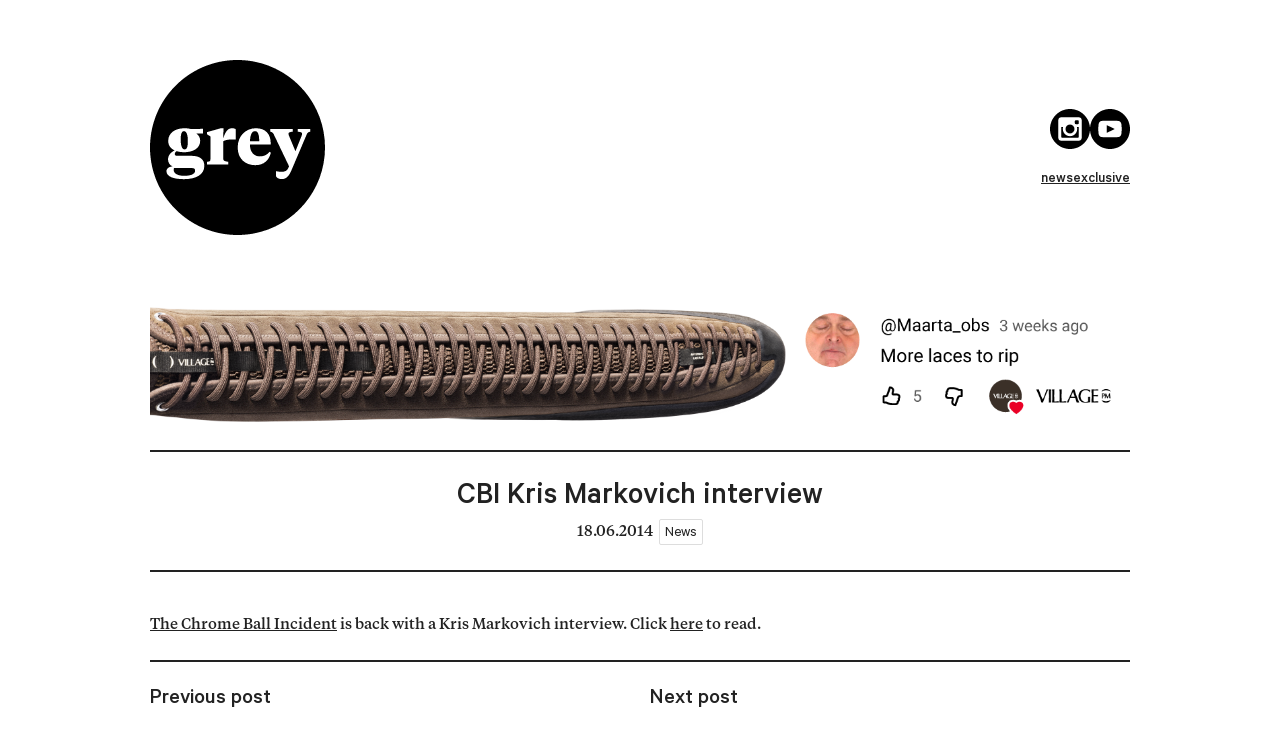

--- FILE ---
content_type: text/html
request_url: https://www.greyskatemag.com/post/cbi-kris-markovich-interview
body_size: 2501
content:
<!DOCTYPE html>
<html lang="en">
  <head>
    
		<link href="../_app/immutable/assets/0.CXl3rGkG.css" rel="stylesheet">
		<link href="../_app/immutable/assets/post.B6TO3-T9.css" rel="stylesheet">
		<link href="../_app/immutable/assets/4.Cs7Ow5ZX.css" rel="stylesheet"><!--12qhfyh--><meta charset="utf-8"/> <meta name="viewport" content="width=device-width, initial-scale=1"/> <link rel="canonical" href="https://www.greyskatemag.com/post/cbi-kris-markovich-interview"/> <link rel="icon" href="data:image/svg+xml,%3csvg%20width='622'%20height='622'%20viewBox='0%200%20622%20622'%20xmlns='http://www.w3.org/2000/svg'%3e%3ccircle%20cx='311.5'%20cy='311.5'%20r='223.5'%20fill='black'/%3e%3c/svg%3e"/> <link rel="mask-icon" href="data:image/svg+xml,%3csvg%20width='622'%20height='622'%20viewBox='0%200%20622%20622'%20xmlns='http://www.w3.org/2000/svg'%3e%3ccircle%20cx='311.5'%20cy='311.5'%20r='223.5'%20fill='black'/%3e%3c/svg%3e" color="#000000"/> <meta property="og:locale" content="en_gb"/> <meta property="og:site_name" content="Grey Skate Mag"/> <meta property="og:url" content="https://www.greyskatemag.com/post/cbi-kris-markovich-interview"/> <link rel="alternate" type="application/rss+xml" title="Grey Skate Mag" href="https://www.greyskatemag.com/api/feed"/> <!--[--><link rel="preload" href="/_app/immutable/assets/Calibre-Regular.EJuVmGgW.woff" as="font" crossOrigin="anonymous"/><link rel="preload" href="/_app/immutable/assets/Calibre-Medium.xOsWxfL6.woff" as="font" crossOrigin="anonymous"/><link rel="preload" href="/_app/immutable/assets/TiemposText-Regular.BGVKZ4Q3.woff" as="font" crossOrigin="anonymous"/><link rel="preload" href="/_app/immutable/assets/TiemposText-Medium.USG9VPNy.woff" as="font" crossOrigin="anonymous"/><!--]--><!----><!----><!--w0ekn9--><meta name="description" content="The Chrome Ball Incident is back with a Kris Markovich interview. Click here to read.
"/> <meta property="og:title" content="CBI Kris Markovich interview - Grey Skate Mag"/> <meta property="og:description" content="The Chrome Ball Incident is back with a Kris Markovich interview. Click here to read.
"/> <meta property="og:type" content="article"/> <!--[--><meta property="og:image" content="https://storage.greyskatemag.com/wp-content/uploads/2014/06/krisventure1-960x640.jpg"/><!--]--> <!--[!--><!--]--> <!--[--><link rel="preload" href="/_app/immutable/assets/Calibre-RegularItalic.ByXqhrAr.woff" as="font" crossOrigin="anonymous"/><link rel="preload" href="/_app/immutable/assets/Calibre-MediumItalic.C_Dz44Uy.woff" as="font" crossOrigin="anonymous"/><link rel="preload" href="/_app/immutable/assets/TiemposText-RegularItalic.DJH-_To8.woff" as="font" crossOrigin="anonymous"/><link rel="preload" href="/_app/immutable/assets/TiemposText-MediumItalic.BsCXaACi.woff" as="font" crossOrigin="anonymous"/><!--]--><!----><!----><title>
    CBI Kris Markovich interview - Grey Skate Mag
  </title>
  </head>
  <body data-sveltekit-preload-data="hover">
    <div id="svelte"><!--[--><!--[--><!----><!--[!--><main data-sveltekit-prefetch="" class="svelte-12qhfyh"><header class="svelte-1apv8g3"><a href="/"><img class="logo svelte-1apv8g3" width="175" height="175" alt="logo" src="/_app/immutable/assets/logo.DMzxG9V2.svg"/></a> <nav class="svelte-1apv8g3"><div class="social svelte-1apv8g3"><!--[--><a target="_blank" rel="noopener noreferrer" href="https://www.instagram.com/greyskatemag/" class="svelte-1apv8g3"><img width="40" height="40" src="data:image/svg+xml,%3csvg%20xmlns='http://www.w3.org/2000/svg'%20width='24'%20height='24'%20viewBox='0%200%2024%2024'%3e%3cpath%20d='M17.25%207.288v1.269c0%20.297-.241.539-.538.539h-1.269c-.299%200-.538-.242-.538-.539v-1.269c0-.297.239-.538.538-.538h1.269c.297%200%20.538.241.538.538zm-5.25%207.403c1.486%200%202.693-1.205%202.693-2.692s-1.207-2.69-2.693-2.69c-1.487%200-2.691%201.204-2.691%202.691s1.204%202.691%202.691%202.691zm4.261-3.291c.028.196.046.396.046.599%200%202.38-1.928%204.308-4.307%204.308s-4.307-1.928-4.307-4.307c0-.204.018-.403.046-.599.027-.194.066-.383.118-.567h-1.107v5.879c0%20.297.241.538.538.538h9.424c.297%200%20.538-.241.538-.538v-5.879h-1.107c.05.184.09.373.118.566zm7.739.6c0%206.627-5.373%2012-12%2012s-12-5.373-12-12%205.373-12%2012-12%2012%205.373%2012%2012zm-5-5.385c0-.892-.723-1.615-1.615-1.615h-10.77c-.892%200-1.615.723-1.615%201.615v10.769c0%20.893.723%201.616%201.615%201.616h10.77c.892%200%201.615-.723%201.615-1.616v-10.769z'/%3e%3c/svg%3e" alt="instagram" class="svelte-1apv8g3"/></a><a target="_blank" rel="noopener noreferrer" href="https://www.youtube.com/channel/UCjoSeI8GlGqdmZZS3dDOLyQ/" class="svelte-1apv8g3"><img width="40" height="40" src="data:image/svg+xml,%3csvg%20xmlns='http://www.w3.org/2000/svg'%20width='24'%20height='24'%20viewBox='0%200%2024%2024'%3e%3cpath%20d='M12%200c-6.627%200-12%205.373-12%2012s5.373%2012%2012%2012%2012-5.373%2012-12-5.373-12-12-12zm4.441%2016.892c-2.102.144-6.784.144-8.883%200-2.276-.156-2.541-1.27-2.558-4.892.017-3.629.285-4.736%202.558-4.892%202.099-.144%206.782-.144%208.883%200%202.277.156%202.541%201.27%202.559%204.892-.018%203.629-.285%204.736-2.559%204.892zm-6.441-7.234l4.917%202.338-4.917%202.346v-4.684z'/%3e%3c/svg%3e" alt="youtube" class="svelte-1apv8g3"/></a><!--]--></div> <div class="menu svelte-1apv8g3"><!--[--><a href="/category/news/1" class="svelte-1apv8g3">news</a><a href="/category/exclusive/1" class="svelte-1apv8g3">exclusive</a><!--]--></div></nav></header><!----> <div class="adverts svelte-gw7j62"><a target="_blank" rel="noopener noreferrer" href="https://village-pm.com/" class="svelte-gw7j62"><picture><img src="https://storage.greyskatemag.com/banners/banner31.png?v1" alt="advert" width="980" height="121" class="svelte-gw7j62"/></picture></a></div><!----> <!--[--><!----><div class="info svelte-w0ekn9"><h1 class="title svelte-w0ekn9">CBI Kris Markovich interview</h1> 18.06.2014 <span class="tags news svelte-1hf8pow">News<!--[--><!--]--></span><!----></div> <div class="content svelte-w0ekn9"><!----><p><a href="http://chromeballincident.blogspot.co.uk/2014/06/chrome-ball-interview-74-kris-markovich.html"><picture><img loading="lazy" decoding="async" class="portrait" alt="" src="https://storage.greyskatemag.com/wp-content/uploads/2014/06/krisventure-620x849-1000x0.jpg" width="500" height="684.6774193548388"></picture></a><a href="http://chromeballincident.blogspot.co.uk/2014/06/chrome-ball-interview-74-kris-markovich.html">The Chrome Ball Incident</a>&nbsp;is back with a Kris Markovich interview. Click <a href="http://chromeballincident.blogspot.co.uk/2014/06/chrome-ball-interview-74-kris-markovich.html">here</a> to read.</p>
<!----></div> <!--[--><section class="more svelte-w0ekn9"><!--[--><article class="more  svelte-1t2wy0y"><!--[--><h2 class="subtext svelte-1t2wy0y">Previous post</h2><!--]--> <a class="post svelte-1t2wy0y" href="/post/carhartt-x-carve-wicked"><!--[!--><!--]--> <!--[--><picture><img class="thumbnail svelte-1t2wy0y" loading="lazy" src="https://storage.greyskatemag.com/wp-content/uploads/2014/06/CRV-960x640.jpg" alt="Carhartt X Carve Wicked" width="480" height="320"/></picture><!--]--> <div class="info svelte-1t2wy0y">11 years ago <span class="tags news svelte-1hf8pow">News<!--[--><!--]--></span><!----></div> <h2 class="title svelte-1t2wy0y">Carhartt X Carve Wicked</h2></a></article><!--]--> <!--[--><article class="more  svelte-1t2wy0y"><!--[--><h2 class="subtext svelte-1t2wy0y">Next post</h2><!--]--> <a class="post svelte-1t2wy0y" href="/post/josh-matthews-organika-part"><!--[!--><!--]--> <!--[--><picture><img class="thumbnail svelte-1t2wy0y" loading="lazy" src="https://storage.greyskatemag.com/wp-content/uploads/2014/06/Josh-960x640.jpg" alt="Josh Matthews Organika part" width="480" height="320"/></picture><!--]--> <div class="info svelte-1t2wy0y">11 years ago <span class="tags news svelte-1hf8pow">News<!--[--><!--]--></span><!----></div> <h2 class="title svelte-1t2wy0y">Josh Matthews Organika part</h2></a></article><!--]--></section><!--]--><!----><!--]--> <div class="adverts svelte-gw7j62"><a target="_blank" rel="noopener noreferrer" href="https://village-pm.com/" class="svelte-gw7j62"><picture><img src="https://storage.greyskatemag.com/banners/banner31.png?v1" alt="advert" width="980" height="121" class="svelte-gw7j62"/></picture></a></div><!----></main><!--]--><!----><!--]--> <!--[!--><!--]--><!--]-->
			
			<script>
				{
					__sveltekit_er721r = {
						base: new URL("..", location).pathname.slice(0, -1)
					};

					const element = document.currentScript.parentElement;

					Promise.all([
						import("../_app/immutable/entry/start.BMmmKRhF.js"),
						import("../_app/immutable/entry/app.CRa7G96C.js")
					]).then(([kit, app]) => {
						kit.start(app, element, {
							node_ids: [0, 4],
							data: [null,{type:"data",data:{post:{title:"CBI Kris Markovich interview",slug:"cbi-kris-markovich-interview",category:{slug:"news",name:"News"},tags:[],timestamp:1403108618000,featuredImage:"https://storage.greyskatemag.com/wp-content/uploads/2014/06/krisventure1-960x640.jpg",content:"\u003Cp>\u003Ca href=\"http://chromeballincident.blogspot.co.uk/2014/06/chrome-ball-interview-74-kris-markovich.html\">\u003Cpicture>\u003Cimg loading=\"lazy\" decoding=\"async\" class=\"portrait\" alt=\"\" src=\"https://storage.greyskatemag.com/wp-content/uploads/2014/06/krisventure-620x849-1000x0.jpg\" width=\"500\" height=\"684.6774193548388\">\u003C/picture>\u003C/a>\u003Ca href=\"http://chromeballincident.blogspot.co.uk/2014/06/chrome-ball-interview-74-kris-markovich.html\">The Chrome Ball Incident\u003C/a>&nbsp;is back with a Kris Markovich interview. Click \u003Ca href=\"http://chromeballincident.blogspot.co.uk/2014/06/chrome-ball-interview-74-kris-markovich.html\">here\u003C/a> to read.\u003C/p>\n",excerpt:"The Chrome Ball Incident is back with a Kris Markovich interview. Click here to read.\n",date:"18.06.2014"},previous:{title:"Carhartt X Carve Wicked",slug:"carhartt-x-carve-wicked",category:{slug:"news",name:"News"},tags:[],timestamp:1403173935000,featuredImage:"https://storage.greyskatemag.com/wp-content/uploads/2014/06/CRV-960x640.jpg",date:"2014-06-19T10:32:15+01:00"},next:{title:"Josh Matthews Organika part",slug:"josh-matthews-organika-part",category:{slug:"news",name:"News"},tags:[],timestamp:1403104903000,featuredImage:"https://storage.greyskatemag.com/wp-content/uploads/2014/06/Josh-960x640.jpg",date:"2014-06-18T15:21:43+01:00"},isPreview:false},uses:{params:["slug"]}}],
							form: null,
							error: null
						});
					});
				}
			</script>
		</div>
  </body>
</html>


--- FILE ---
content_type: text/javascript
request_url: https://www.greyskatemag.com/_app/immutable/entry/app.CRa7G96C.js
body_size: 2024
content:
const __vite__mapDeps=(i,m=__vite__mapDeps,d=(m.f||(m.f=["../nodes/0.CAeZTylv.js","../chunks/xnf4ZHih.js","../chunks/CTuc9a6C.js","../chunks/DqS8jQvJ.js","../chunks/CGJxaE1P.js","../chunks/CEURgzqe.js","../chunks/CNDhaIeQ.js","../chunks/DIEZQ-Fm.js","../assets/0.CXl3rGkG.css","../nodes/1.C_-W4vwK.js","../nodes/2.Vg0BDh2d.js","../chunks/8XmLyh9e.js","../chunks/C4H3BH--.js","../assets/post.B6TO3-T9.css","../assets/ogimage.BDlnLzwM.css","../nodes/3.BkvBWsbW.js","../nodes/4.BRYW8ahY.js","../assets/4.Cs7Ow5ZX.css"])))=>i.map(i=>d[i]);
import{h as U,i as W,G as Y,I as Q,ar as X,as as z,u as H,aj as J,W as K,Q as x,X as Z,g as d,at as $,au as tt,ac as et,p as rt,a2 as st,a3 as at,av as nt,aw as S,ax as ot,f as O,s as ct,a as it,c as ut,r as lt,ay as p,t as ft}from"../chunks/CTuc9a6C.js";import{h as dt,m as mt,u as ht,f as N,a as E,i as A,t as _t,b as vt}from"../chunks/DqS8jQvJ.js";import{B as gt,p as L,i as T}from"../chunks/CNDhaIeQ.js";function j(s,t,a){U&&W();var i=new gt(s);Y(()=>{var n=t()??null;i.ensure(n,n&&(e=>a(e,n)))},Q)}function D(s,t){return s===t||s?.[K]===t}function C(s={},t,a,i){return X(()=>{var n,e;return z(()=>{n=e,e=[],H(()=>{s!==a(...e)&&(t(s,...e),n&&D(a(...n),s)&&t(null,...n))})}),()=>{J(()=>{e&&D(a(...e),s)&&t(null,...e)})}}),s}function yt(s){return class extends Et{constructor(t){super({component:s,...t})}}}class Et{#e;#t;constructor(t){var a=new Map,i=(e,r)=>{var o=et(r,!1,!1);return a.set(e,o),o};const n=new Proxy({...t.props||{},$$events:{}},{get(e,r){return d(a.get(r)??i(r,Reflect.get(e,r)))},has(e,r){return r===Z?!0:(d(a.get(r)??i(r,Reflect.get(e,r))),Reflect.has(e,r))},set(e,r,o){return x(a.get(r)??i(r,o),o),Reflect.set(e,r,o)}});this.#t=(t.hydrate?dt:mt)(t.component,{target:t.target,anchor:t.anchor,props:n,context:t.context,intro:t.intro??!1,recover:t.recover}),(!t?.props?.$$host||t.sync===!1)&&$(),this.#e=n.$$events;for(const e of Object.keys(this.#t))e==="$set"||e==="$destroy"||e==="$on"||tt(this,e,{get(){return this.#t[e]},set(r){this.#t[e]=r},enumerable:!0});this.#t.$set=e=>{Object.assign(n,e)},this.#t.$destroy=()=>{ht(this.#t)}}$set(t){this.#t.$set(t)}$on(t,a){this.#e[t]=this.#e[t]||[];const i=(...n)=>a.call(this,...n);return this.#e[t].push(i),()=>{this.#e[t]=this.#e[t].filter(n=>n!==i)}}$destroy(){this.#t.$destroy()}}const bt="modulepreload",Pt=function(s,t){return new URL(s,t).href},M={},R=function(t,a,i){let n=Promise.resolve();if(a&&a.length>0){let k=function(u){return Promise.all(u.map(f=>Promise.resolve(f).then(m=>({status:"fulfilled",value:m}),m=>({status:"rejected",reason:m}))))};const r=document.getElementsByTagName("link"),o=document.querySelector("meta[property=csp-nonce]"),w=o?.nonce||o?.getAttribute("nonce");n=k(a.map(u=>{if(u=Pt(u,i),u in M)return;M[u]=!0;const f=u.endsWith(".css"),m=f?'[rel="stylesheet"]':"";if(i)for(let h=r.length-1;h>=0;h--){const c=r[h];if(c.href===u&&(!f||c.rel==="stylesheet"))return}else if(document.querySelector(`link[href="${u}"]${m}`))return;const l=document.createElement("link");if(l.rel=f?"stylesheet":bt,f||(l.as="script"),l.crossOrigin="",l.href=u,w&&l.setAttribute("nonce",w),document.head.appendChild(l),f)return new Promise((h,c)=>{l.addEventListener("load",h),l.addEventListener("error",()=>c(new Error(`Unable to preload CSS for ${u}`)))})}))}function e(r){const o=new Event("vite:preloadError",{cancelable:!0});if(o.payload=r,window.dispatchEvent(o),!o.defaultPrevented)throw r}return n.then(r=>{for(const o of r||[])o.status==="rejected"&&e(o.reason);return t().catch(e)})},Lt={};var Rt=N('<div id="svelte-announcer" aria-live="assertive" aria-atomic="true" style="position: absolute; left: 0; top: 0; clip: rect(0 0 0 0); clip-path: inset(50%); overflow: hidden; white-space: nowrap; width: 1px; height: 1px"><!></div>'),wt=N("<!> <!>",1);function kt(s,t){rt(t,!0);let a=L(t,"components",23,()=>[]),i=L(t,"data_0",3,null),n=L(t,"data_1",3,null);st(()=>t.stores.page.set(t.page)),at(()=>{t.stores,t.page,t.constructors,a(),t.form,i(),n(),t.stores.page.notify()});let e=S(!1),r=S(!1),o=S(null);nt(()=>{const c=t.stores.page.subscribe(()=>{d(e)&&(x(r,!0),ot().then(()=>{x(o,document.title||"untitled page",!0)}))});return x(e,!0),c});const w=p(()=>t.constructors[1]);var k=wt(),u=O(k);{var f=c=>{const _=p(()=>t.constructors[0]);var v=A(),b=O(v);j(b,()=>d(_),(g,y)=>{C(y(g,{get data(){return i()},get form(){return t.form},get params(){return t.page.params},children:(P,xt)=>{var I=A(),B=O(I);j(B,()=>d(w),(q,F)=>{C(F(q,{get data(){return n()},get form(){return t.form},get params(){return t.page.params}}),G=>a()[1]=G,()=>a()?.[1])}),E(P,I)},$$slots:{default:!0}}),P=>a()[0]=P,()=>a()?.[0])}),E(c,v)},m=c=>{const _=p(()=>t.constructors[0]);var v=A(),b=O(v);j(b,()=>d(_),(g,y)=>{C(y(g,{get data(){return i()},get form(){return t.form},get params(){return t.page.params}}),P=>a()[0]=P,()=>a()?.[0])}),E(c,v)};T(u,c=>{t.constructors[1]?c(f):c(m,!1)})}var l=ct(u,2);{var h=c=>{var _=Rt(),v=ut(_);{var b=g=>{var y=_t();ft(()=>vt(y,d(o))),E(g,y)};T(v,g=>{d(r)&&g(b)})}lt(_),E(c,_)};T(l,c=>{d(e)&&c(h)})}E(s,k),it()}const Tt=yt(kt),jt=[()=>R(()=>import("../nodes/0.CAeZTylv.js"),__vite__mapDeps([0,1,2,3,4,5,6,7,8]),import.meta.url),()=>R(()=>import("../nodes/1.C_-W4vwK.js"),__vite__mapDeps([9,3,2,4,5]),import.meta.url),()=>R(()=>import("../nodes/2.Vg0BDh2d.js"),__vite__mapDeps([10,3,2,4,5,1,6,11,12,13,14]),import.meta.url),()=>R(()=>import("../nodes/3.BkvBWsbW.js"),__vite__mapDeps([15,3,2,4,5,6,1,11,12,13,14]),import.meta.url),()=>R(()=>import("../nodes/4.BRYW8ahY.js"),__vite__mapDeps([16,3,2,4,5,6,1,12,13,7,17]),import.meta.url)],Ct=[],It={"/":[-3],"/category/[category]/[page]":[-4],"/post/[slug]":[-5]},V={handleError:(({error:s})=>{console.error(s)}),reroute:(()=>{}),transport:{}},Ot=Object.fromEntries(Object.entries(V.transport).map(([s,t])=>[s,t.decode])),Dt=Object.fromEntries(Object.entries(V.transport).map(([s,t])=>[s,t.encode])),Mt=!1,Nt=(s,t)=>Ot[s](t);export{Nt as decode,Ot as decoders,It as dictionary,Dt as encoders,Mt as hash,V as hooks,Lt as matchers,jt as nodes,Tt as root,Ct as server_loads};
